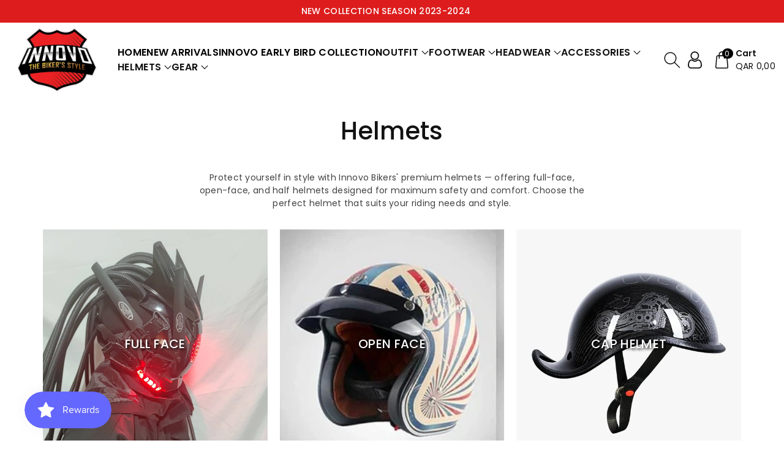

--- FILE ---
content_type: text/css
request_url: https://www.innovobikers.com/cdn/shop/t/10/assets/component-totals.css?v=56379422934912289741721845898
body_size: -373
content:
.totals{display:flex;justify-content:flex-end;align-items:flex-end;margin-top:20px}.totals>*{margin:0}.totals *{line-height:1}.totals>*+*{margin-left:15px}.totals__subtotal-value{font-size:calc(var(--font-body-scale) * 22px);color:rgb(var(--color-foreground))}.totals__subtotal{font-size:calc(var(--font-body-scale) * 16px);font-weight:var(--font-body-weight-medium)}.cart__ctas+.totals{margin-top:2rem}#main-cart-footer cart-note.cart__note.field:before,#main-cart-footer cart-note.cart__note.field:after{display:none}#main-cart-footer #Cart-note{border:1px solid rgba(var(--color-foreground),.08);border-width:var(--inputs-border-width);border-radius:var(--inputs-radius-outset);box-shadow:var(--inputs-shadow-horizontal-offset) var(--inputs-shadow-vertical-offset) var(--inputs-shadow-blur-radius) rgba(var(--color-base-text),var(--inputs-shadow-opacity))}
/*# sourceMappingURL=/cdn/shop/t/10/assets/component-totals.css.map?v=56379422934912289741721845898 */


--- FILE ---
content_type: text/css
request_url: https://www.innovobikers.com/cdn/shop/t/10/assets/section-rich-text.css?v=115298551639231828401721845898
body_size: -436
content:
.rich-text{z-index:1}.rich-text__wrapper{display:flex;justify-content:center;width:100%}.rich-text:not(.rich-text--full-width) .rich-text__wrapper{margin:auto;width:100%}.rich-text__blocks{width:100%}.rich-text__blocks strong{color:rgba(var(--color-foreground))}@media screen and (min-width: 768px){.rich-text__wrapper{width:100%}.rich-text__wrapper--left{justify-content:flex-start}.rich-text__wrapper--right{justify-content:flex-end}.rich-text__blocks{max-width:30rem}}@media screen and (min-width: 992px){.rich-text__blocks{max-width:40rem}}.rich-text__blocks *{overflow-wrap:break-word}.rich-text__blocks>*{margin-top:0;margin-bottom:0}.rich-text__blocks>*+*{margin-top:2rem}.rich-text__blocks>*+a{margin-top:3rem}.rich-text__buttons{display:inline-flex;justify-content:center;flex-wrap:wrap;gap:1rem;width:100%;max-width:45rem;word-break:break-word}.rich-text__buttons--multiple>*{flex-grow:1;min-width:100%}.rich-text__buttons+.rich-text__buttons{margin-top:1rem}.rich-text__blocks.left .rich-text__buttons{justify-content:flex-start}.rich-text__blocks.right .rich-text__buttons{justify-content:flex-end}.page-width .rich-text{padding-left:15px;padding-right:15px}
/*# sourceMappingURL=/cdn/shop/t/10/assets/section-rich-text.css.map?v=115298551639231828401721845898 */


--- FILE ---
content_type: text/javascript
request_url: https://www.innovobikers.com/cdn/shop/t/10/assets/wbcustom.js?v=161440443044521650851721845898
body_size: -125
content:
$(document).on("click",function(event){var $trigger=$(".dropdown");$trigger!==event.target&&!$trigger.has(event.target).length&&$(".dropdown-menu").slideUp("fast")}),$(document).ready(function(){$(document).on("click",".hmuser,.wbcollscart",function(e){$(this).toggleClass("active"),$(this).next().slideToggle("fast"),$(".dropdown-menu").not($(this).next()).slideUp("fast")}),$(".nav-tabs .nav-item.active").click(),$(document).on("click",".nav-tabs .nav-item",function(e){e.preventDefault(),$(".nav-tabs .nav-item").removeClass("active"),$(this).addClass("active");let tid=$(this).find("a").attr("href");$(".tab-pane").removeClass("active show"),$(tid).addClass("active show")}),$(document).on("click",".toggle.collapsed",function(e){$(this).toggleClass("active"),$(this).next().slideToggle("fast")}),$(".wbstickyadd_cart").addClass("scrollsky"),$(window).scroll(function(){$(this).scrollTop()===0?$(".wbstickyadd_cart").addClass("scrollsky"):$(".wbstickyadd_cart").removeClass("scrollsky")}),$("#scroll").addClass("scrollhide"),$(window).scroll(function(){$(this).scrollTop()===0?$("#scroll").addClass("scrollhide"):$("#scroll").removeClass("scrollhide")}),$(document).on("click","#scroll",function(e){return $("html, body").animate({scrollTop:0},600),!1}),$(document).on("click",".wblistgridbtn",function(e){$(this).addClass("active").siblings().removeClass("active"),$(this).hasClass("listv")?$("#product-grid").addClass("product-list").removeClass("product-grid").removeClass("product-galleryv"):$(this).hasClass("gridv")?$("#product-grid").addClass("product-grid").removeClass("product-list").removeClass("product-galleryv"):$(this).hasClass("galleryv")&&$("#product-grid").addClass("product-galleryv").removeClass("product-list").removeClass("product-grid")})});class LookBook extends HTMLElement{constructor(){super(),this.lookbookpoints=this.querySelectorAll("div.wblookbook button"),this.lookbookpoints.forEach(lookbookpoint=>{lookbookpoint.addEventListener("click",this.onButtonClick.bind(this))})}onButtonClick(event){var element=document.getElementById("wblook"+event.target.dataset.no+"-"+event.target.dataset.sectionid);this.querySelectorAll("div.wblookbleft").forEach(lookbookproduct=>{lookbookproduct.classList.remove("active")}),this.lookbookpoints.forEach(lookbookpointbtn=>{lookbookpointbtn.classList.remove("active")}),element.classList.add("active"),event.target.classList.add("active")}}customElements.define("look-book",LookBook);
//# sourceMappingURL=/cdn/shop/t/10/assets/wbcustom.js.map?v=161440443044521650851721845898
